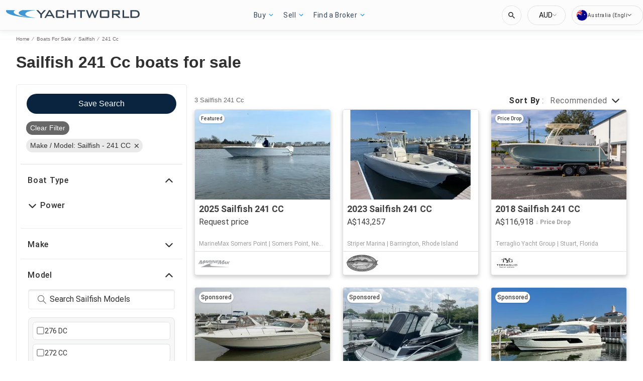

--- FILE ---
content_type: text/javascript; charset=utf-8
request_url: https://app.link/_r?sdk=web2.86.5&branch_key=key_test_hqpJ5KtLWEmKFttPfjuuQdaptCn4jyjk&callback=branch_callback__0
body_size: 74
content:
/**/ typeof branch_callback__0 === 'function' && branch_callback__0("1542970857726393410");